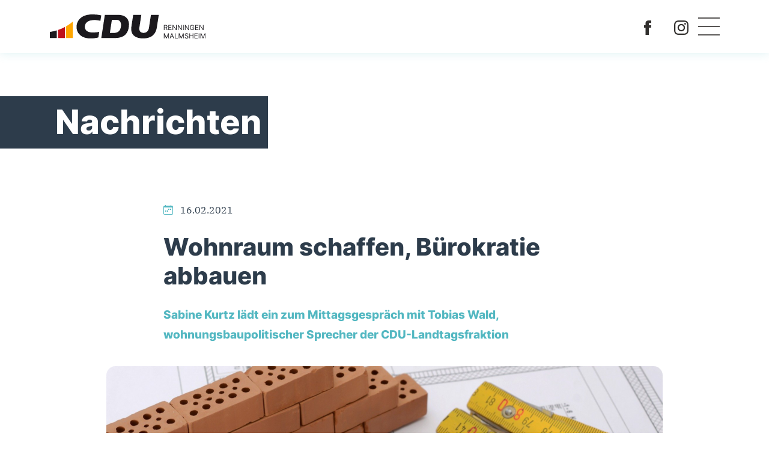

--- FILE ---
content_type: text/html; charset=utf-8
request_url: https://www.cdu-renningen.de/aktuelles/artikel/wohnraum-schaffen-buerokratie-abbauen
body_size: 4958
content:
<!DOCTYPE html><html dir="ltr" lang="de-de"><head><meta charset="utf-8"><!-- Realisierung: Internet XS Service GmbH Stuttgart Internetagentur Heßbrühlstraße 15 70565 Stuttgart Internet : https://www.internet-xs.de TYPO3 : https://www.internet-xs.de/web-entwicklung/typo3-programmierung E-Mail : info@internet-xs.de Telefon : 0711 / 78 19 41-0 This website is powered by TYPO3 - inspiring people to share! TYPO3 is a free open source Content Management Framework initially created by Kasper Skaarhoj and licensed under GNU/GPL. TYPO3 is copyright 1998-2026 of Kasper Skaarhoj. Extensions are copyright of their respective owners. Information and contribution at https://typo3.org/ --><title>Wohnraum schaffen, Bürokratie abbauen</title><meta http-equiv="x-ua-compatible" content="IE=edge,chrome=1"/><meta name="generator" content="TYPO3 CMS"/><meta name="description" content="Sabine Kurtz lädt ein zum Mittagsgespräch mit Tobias Wald, wohnungsbaupolitischer Sprecher der CDU-Landtagsfraktion"/><meta name="viewport" content="width=device-width, initial-scale=1, shrink-to-fit=no"/><meta property="og:title" content="Wohnraum schaffen, Bürokratie abbauen"/><meta property="og:type" content="article"/><meta property="og:url" content="https://www.cdu-renningen.de/aktuelles/artikel/wohnraum-schaffen-buerokratie-abbauen"/><meta property="og:image" content="https://www.cdu-renningen.de/fileadmin/_processed_/9/3/csm_Einladung_Mittagsgespraech_Wohnungsbau_226828900e.png"/><meta property="og:image:width" content="1200"/><meta property="og:image:height" content="800"/><meta property="og:description" content="Sabine Kurtz lädt ein zum Mittagsgespräch mit Tobias Wald, wohnungsbaupolitischer Sprecher der CDU-Landtagsfraktion"/><meta name="twitter:card" content="summary"/><link rel="stylesheet" href="/typo3conf/ext/cdu_bb/Resources/Public/Vendor/bootstrap/css/bootstrap.min.css?1658245207" media="all"><link rel="stylesheet" href="/typo3conf/ext/cdu_bb/Resources/Public/Vendor/animate.css/animate.min.css?1660645067" media="all"><link rel="stylesheet" href="/typo3conf/ext/cdu_bb/Resources/Public/Vendor/tiny-slider/dist/tiny-slider.css?1635278984" media="all"><link rel="stylesheet" href="/typo3conf/ext/cdu_bb/Resources/Public/Css/main.css?1732187941" media="all"><link rel="stylesheet" href="/typo3conf/ext/cdu_bb/Resources/Public/Css/responsive.css?1683029886" media="all"><link rel="stylesheet" href="/typo3conf/ext/cdu_bb/Resources/Public/Css/v2.css?1713882243" media="all"><title>Artikel</title><meta name="geo.region" content="DE"/><link rel="apple-touch-icon" sizes="180x180" href="/apple-touch-icon.png"><link rel="icon" type="image/png" sizes="32x32" href="/favicon-32x32.png"><link rel="icon" type="image/png" sizes="16x16" href="/favicon-16x16.png"><link rel="manifest" href="/site.webmanifest"><link rel="mask-icon" href="/safari-pinned-tab.svg" color="#52b7c1"><meta name="msapplication-TileColor" content="#52b7c1"><meta name="theme-color" content="#ffffff"><meta name="geo.placename" content="Böblingen"/><meta name="ICBM" content="48.6864062, 9.0115434"/><meta name="geo.position" content="48.6864062;9.0115434"/><link rel="canonical" href="https://www.cdu-renningen.de/aktuelles/artikel/wohnraum-schaffen-buerokratie-abbauen"/></head><body id="page-782"><div id="page-nav-wrapper" class="fixed-top"><div class="container"><nav id="page-nav" class="d-flex flex-wrap align-items-center justify-content-between py-3 py-xl-4"><a href="/" class="d-flex align-items-center col-md-auto mb-md-0 text-dark text-decoration-none"><img id="page-nav-logo" src="/typo3conf/ext/cdu_bb/Resources/Public/Images/logos/cdu-stadtverband-renningen-malmsheim-logo.svg" width="64" height="64" alt=""/></a><ul class="nav col-12 col-md-auto mb-2 justify-content-center ms-xxl-auto mb-md-0 d-none d-xxl-flex"><li class="nav-item dropdown"><a href="#" data-bs-toggle="dropdown" class="nav-link dropdown-toggle p-0 mx-3" id="navbarDropdown0"> Mitmachen </a><ul class="dropdown-menu px-3 pt-4 pb-1" aria-labelledby="navbarDropdownMenuLink"><li><a class="dropdown-item py-2 pe-5 ps-0 " target="_blank" href="https://www.cdu.de/mitglied-werden/antrag"> Mitglied werden </a></li><li><a class="dropdown-item py-2 pe-5 ps-0 " href="/mitmachen/spenden-renningen"> Spenden </a></li></ul></li><li class="nav-item dropdown"><a href="#" data-bs-toggle="dropdown" class="nav-link dropdown-toggle p-0 mx-3" id="navbarDropdown1"> Über uns </a><ul class="dropdown-menu px-3 pt-4 pb-1" aria-labelledby="navbarDropdownMenuLink"><li><a class="dropdown-item py-2 pe-5 ps-0 " href="/ueber-uns/vorstand"> Unser Vorstand </a></li><li><a class="dropdown-item py-2 pe-5 ps-0 " href="/ueber-uns/ziele"> Unsere Ziele </a></li><li><a class="dropdown-item py-2 pe-5 ps-0 " href="/ueber-uns/cdu-fraktion"> CDU-Fraktion im Gemeinderat </a></li></ul></li><li class="nav-item "><a class="nav-link p-0 mx-3" href="/termine"> Termine </a></li><li class="nav-item active"><a class="nav-link p-0 mx-3" href="/aktuelles"> Aktuelles </a></li><li class="nav-item dropdown"><a href="#" data-bs-toggle="dropdown" class="nav-link dropdown-toggle p-0 mx-3" id="navbarDropdown4"> CDU im Kreis </a><ul class="dropdown-menu px-3 pt-4 pb-1" aria-labelledby="navbarDropdownMenuLink"><li><a class="dropdown-item py-2 pe-5 ps-0 " target="_blank" href="https://www.cdu-bb.de/"> Kreisverband </a></li><li><a class="dropdown-item py-2 pe-5 ps-0 " href="/ueber-uns/kreisvorstand"> Kreisvorstand </a></li><li><a class="dropdown-item py-2 pe-5 ps-0 " href="/ueber-uns/kreisgeschaeftsstelle"> Kreisgeschäftsstelle </a></li><li><a class="dropdown-item py-2 pe-5 ps-0 " href="/ueber-uns/unsere-vertreter"> Unsere Vertreter </a></li><li><a class="dropdown-item py-2 pe-5 ps-0 " href="/ueber-uns/arbeitskreise"> Arbeitskreise </a></li><li><a class="dropdown-item py-2 pe-5 ps-0 " href="/ueber-uns/vereinigungen"> Vereinigungen </a></li></ul></li><li class="nav-item dropdown"><a href="#" data-bs-toggle="dropdown" class="nav-link dropdown-toggle p-0 mx-3" id="navbarDropdown5"> Standpunkte </a><ul class="dropdown-menu px-3 pt-4 pb-1" aria-labelledby="navbarDropdownMenuLink"><li><a class="dropdown-item py-2 pe-5 ps-0 " href="/standpunkte/standpunkte-cdu-kreis-boeblingen"> Standpunkte CDU im Kreis Böblingen </a></li><li><a class="dropdown-item py-2 pe-5 ps-0 " target="_blank" href="https://assets.ctfassets.net/nwwnl7ifahow/5CgMnK71ags88lqIxtkCB5/66e14b4cc6a1207a4a5e4da169e46a33/240507_CDU_GSP_2024_Beschluss_Parteitag_FINAL.pdf"> CDU Grundsatzprogramm 2024 </a></li><li><a class="dropdown-item py-2 pe-5 ps-0 " target="_blank" href="https://www.grundsatzprogramm-cdu.de"> Grundsätzlich CDU </a></li></ul></li></ul><div class="col-sm-auto text-end d-none d-sm-flex ms-sm-auto me-sm-3 me-xl-0 me-xxl-0"><a class="d-inline-block mx-3" href="https://de-de.facebook.com/cdukvbb/" target="_blank"><img id="page-nav-facebook-logo" alt="Facebook-Logo" src="/typo3conf/ext/cdu_bb/Resources/Public/Images/facebook-logo.svg" width="602" height="602"/></a><a class="d-inline-block mx-3" href="https://www.instagram.com/cdukvbb/" target="_blank"><img id="page-nav-instagram-logo" alt="Instagram-Logo" src="/typo3conf/ext/cdu_bb/Resources/Public/Images/instagram-logo.svg" width="256" height="256"/></a></div><div class="col-auto text-end d-xxl-none" id="hamburger"><div id="nav-icon2"><span></span><span></span><span></span><span></span><span></span><span></span></div></div></nav></div></div><nav id="off-canvas-nav"><ul class="p-0 ps-4 m-0" id="off-canvas-nav-nav"><li class="nav-item py-2 "><a href="#" data-bs-toggle="collapse" data-bs-target="#off-canvas-nav-dropdown-0-dropdown" class="nav-link py-2" id="off-canvas-nav-dropdown-0"> Mitmachen </a><ul data-bs-parent="#off-canvas-nav-nav" id="off-canvas-nav-dropdown-0-dropdown" class="ps-4 m-0 collapse " aria-labelledby="navbarDropdownMenuLink"><li><a class="nav-link py-2 " href="https://www.cdu.de/mitglied-werden/antrag"> Mitglied werden </a></li><li><a class="nav-link py-2 " href="/mitmachen/spenden-renningen"> Spenden </a></li></ul></li><li class="nav-item py-2 "><a href="#" data-bs-toggle="collapse" data-bs-target="#off-canvas-nav-dropdown-1-dropdown" class="nav-link py-2" id="off-canvas-nav-dropdown-1"> Über uns </a><ul data-bs-parent="#off-canvas-nav-nav" id="off-canvas-nav-dropdown-1-dropdown" class="ps-4 m-0 collapse " aria-labelledby="navbarDropdownMenuLink"><li><a class="nav-link py-2 " href="/ueber-uns/vorstand"> Unser Vorstand </a></li><li><a class="nav-link py-2 " href="/ueber-uns/ziele"> Unsere Ziele </a></li><li><a class="nav-link py-2 " href="/ueber-uns/cdu-fraktion"> CDU-Fraktion im Gemeinderat </a></li></ul></li><li class="nav-item py-2 "><a class="nav-link py-2" href="/termine"> Termine </a></li><li class="nav-item py-2 active"><a class="nav-link py-2" href="/aktuelles"> Aktuelles </a></li><li class="nav-item py-2 "><a href="#" data-bs-toggle="collapse" data-bs-target="#off-canvas-nav-dropdown-4-dropdown" class="nav-link py-2" id="off-canvas-nav-dropdown-4"> CDU im Kreis </a><ul data-bs-parent="#off-canvas-nav-nav" id="off-canvas-nav-dropdown-4-dropdown" class="ps-4 m-0 collapse " aria-labelledby="navbarDropdownMenuLink"><li><a class="nav-link py-2 " href="https://www.cdu-bb.de/"> Kreisverband </a></li><li><a class="nav-link py-2 " href="/ueber-uns/kreisvorstand"> Kreisvorstand </a></li><li><a class="nav-link py-2 " href="/ueber-uns/kreisgeschaeftsstelle"> Kreisgeschäftsstelle </a></li><li><a class="nav-link py-2 " href="/ueber-uns/unsere-vertreter"> Unsere Vertreter </a></li><li><a class="nav-link py-2 " href="/ueber-uns/arbeitskreise"> Arbeitskreise </a></li><li><a class="nav-link py-2 " href="/ueber-uns/vereinigungen"> Vereinigungen </a></li></ul></li><li class="nav-item py-2 "><a href="#" data-bs-toggle="collapse" data-bs-target="#off-canvas-nav-dropdown-5-dropdown" class="nav-link py-2" id="off-canvas-nav-dropdown-5"> Standpunkte </a><ul data-bs-parent="#off-canvas-nav-nav" id="off-canvas-nav-dropdown-5-dropdown" class="ps-4 m-0 collapse " aria-labelledby="navbarDropdownMenuLink"><li><a class="nav-link py-2 " href="/standpunkte/standpunkte-cdu-kreis-boeblingen"> Standpunkte CDU im Kreis Böblingen </a></li><li><a class="nav-link py-2 " href="https://assets.ctfassets.net/nwwnl7ifahow/5CgMnK71ags88lqIxtkCB5/66e14b4cc6a1207a4a5e4da169e46a33/240507_CDU_GSP_2024_Beschluss_Parteitag_FINAL.pdf"> CDU Grundsatzprogramm 2024 </a></li><li><a class="nav-link py-2 " href="https://www.grundsatzprogramm-cdu.de"> Grundsätzlich CDU </a></li></ul></li></ul><div class="mt-4"><a class="d-inline-block mx-3" href="https://de-de.facebook.com/cdukvbb/" target="_blank"><img id="off-canvas-facebook-logo" alt="Facebook-Logo" src="/typo3conf/ext/cdu_bb/Resources/Public/Images/facebook-logo.svg" width="602" height="602"/></a><a class="d-inline-block mx-3" href="https://www.instagram.com/cdukvbb/" target="_blank"><img id="off-canvas-nav-instagram-logo" alt="Instagram-Logo" src="/typo3conf/ext/cdu_bb/Resources/Public/Images/instagram-logo.svg" width="256" height="256"/></a></div></nav><div id="c1249" class="frame frame-default frame-type-list frame-layout-0"><div class="container"><div class="break-out-headline my-10vh"><p class="display-4 text-primary break-out-headline-text">Nachrichten</p><div class="break-out-headline-bg"></div></div><div class="news news-single"><div class="article" itemscope="itemscope" itemtype="http://schema.org/Article"><div class="row"><div class="col-lg-8 offset-lg-2"><p><img class="icon" alt="Kalender-Icon" src="/typo3conf/ext/cdu_bb/Resources/Public/Vendor/bootstrap/icons/calendar-week-turquoise.svg" width="16" height="16"/> &nbsp; <time datetime="2021-02-16" itemprop="datePublished"> 16.02.2021 </time></p><h1 itemprop="headline" class="my-4">Wohnraum schaffen, Bürokratie abbauen</h1></div></div><div class="row"><div class="col-lg-8 offset-lg-2"><div class="lead" itemprop="description"> Sabine Kurtz lädt ein zum Mittagsgespräch mit Tobias Wald, wohnungsbaupolitischer Sprecher der CDU-Landtagsfraktion </div></div></div><div class="row my-5vh"><div class="col-lg-10 offset-lg-1"><div id="news-images-slider"><div id="news-images-slider-container"><div><img class="img-fluid rounded" src="/fileadmin/_processed_/9/3/csm_Einladung_Mittagsgespraech_Wohnungsbau_344d2e6972.png" width="1300" height="867" alt=""/></div></div></div></div></div><div class="row"><div class="col-lg-8 offset-lg-2"><div class="news-text-wrap" itemprop="articleBody"><p>„Wir brauchen mehr und vor allem mehr bezahlbaren Wohnraum“, betont die Landtagsabgeordnete Sabine Kurtz mit Blick auf den angespannten Wohnungsmarkt im Kreis Böblingen. Was die CDU-Landtagsfraktion in den letzten Jahren erreicht hat und welche Ansätze sie für die Zukunft hat, das erfahren Sie im Gespräch mit Tobias Wald, Sprecher der CDU-Landtagsfraktion für Wohnungsbau und Baurecht. Sabine Kurtz lädt alle Interessierten herzlich ein, am Dienstag, den 16. Februar um 12.00 Uhr mitzudiskutieren!</p><p>Die Veranstaltung findet online via Zoom statt. www.zoom.us/join, Meeting-ID: 812 7972 8870, Kenncode: 242248.</p></div></div></div><p class="text-center"><a href="javascript:window.history.back()" class="btn btn-primary my-3"> Zurück </a></p></div></div></div></div><div id="c1250" class="frame frame-default frame-type-list frame-layout-0"><!--TYPO3SEARCH_end--><div class="nachrichten mt-10vh"><div class="container"><div class="break-out-headline"><h2 class="nachrichten-h2 break-out-headline-text">Nachrichten</h2><div class="break-out-headline-bg"></div></div><div class="row"><div class="col-lg-4"><div class="card rounded border-0 shadow-lg mb-3" data-mh="startseite-news-item"><a itemprop="url" title="Bildungspolitischer Dialog mit Landtagskandidatin Regina Dvořák-Vučetić und Andreas Sturm MdL " href="/aktuelles/artikel/bildungspolitischer-dialog-mit-landtagskandidatin-regina-dvorak-vucetic-und-andreas-sturm-mdl"><img class="card-img-top" src="/fileadmin/_processed_/9/8/csm_2026_01_19_Ciesla__Dvorak-Vucetic__Sturm_d0fb2c0f6e.jpeg" width="640" height="480" loading="lazy" alt=""/></a><div class="card-body pb-0" data-mh="startseite-news-body"><p class="text-muted mb-3 mt-2"><img class="icon" alt="Kalender-Icon" src="/typo3conf/ext/cdu_bb/Resources/Public/Vendor/bootstrap/icons/calendar-week-grey.svg" width="16" height="16"/> &nbsp; <time datetime="2026-01-20" itemprop="datePublished"> 20.01.2026 </time></p><h3 itemprop="headline" class="h5 mb-3"><a itemprop="url" title="Bildungspolitischer Dialog mit Landtagskandidatin Regina Dvořák-Vučetić und Andreas Sturm MdL " href="/aktuelles/artikel/bildungspolitischer-dialog-mit-landtagskandidatin-regina-dvorak-vucetic-und-andreas-sturm-mdl"> Bildungspolitischer Dialog mit Landtagskandidatin Regina Dvořák-Vučetić und Andreas Sturm MdL &hellip; </a></h3><a class="unstyled" title="Bildungspolitischer Dialog mit Landtagskandidatin Regina Dvořák-Vučetić und Andreas Sturm MdL " href="/aktuelles/artikel/bildungspolitischer-dialog-mit-landtagskandidatin-regina-dvorak-vucetic-und-andreas-sturm-mdl"><p>Der Rechtsanspruch auf Ganztagsbetreuung, unterschiedliche Voraussetzungen von Schulanfängern oder die Fortsetzung der Digitalisierung der Schule im Allgemeinen: Die Liste der Themen, mit denen sich das baden-württembergische Bildungssystem auseinanderzusetzen hat, ist lang. Um all diesen Themen…</p></a></div><div class="card-footer border-0 bg-transparent pt-0 pe-4 pb-3" data-mh="startseite-news-footer"><p class="mb-0 text-end"><a title="Bildungspolitischer Dialog mit Landtagskandidatin Regina Dvořák-Vučetić und Andreas Sturm MdL " href="/aktuelles/artikel/bildungspolitischer-dialog-mit-landtagskandidatin-regina-dvorak-vucetic-und-andreas-sturm-mdl"> Weiterlesen... </a></p></div></div></div><div class="col-lg-4"><div class="card rounded border-0 shadow-lg mb-3" data-mh="startseite-news-item"><a itemprop="url" title="Landwirtschaftspolitischer Frühschoppen der CDU mit Minister Peter Hauk am 19. Januar 2026" href="/aktuelles/artikel/landwirtschaftspolitischer-fruehschoppen-der-cdu-mit-minister-peter-hauk-am-19-januar-2026"><img class="card-img-top" src="/fileadmin/_processed_/9/d/csm_Pressebild_Regina_Dvorak_Vucetic_fea14e22f3.jpg" width="640" height="480" loading="lazy" alt=""/></a><div class="card-body pb-0" data-mh="startseite-news-body"><p class="text-muted mb-3 mt-2"><img class="icon" alt="Kalender-Icon" src="/typo3conf/ext/cdu_bb/Resources/Public/Vendor/bootstrap/icons/calendar-week-grey.svg" width="16" height="16"/> &nbsp; <time datetime="2026-01-14" itemprop="datePublished"> 14.01.2026 </time></p><h3 itemprop="headline" class="h5 mb-3"><a itemprop="url" title="Landwirtschaftspolitischer Frühschoppen der CDU mit Minister Peter Hauk am 19. Januar 2026" href="/aktuelles/artikel/landwirtschaftspolitischer-fruehschoppen-der-cdu-mit-minister-peter-hauk-am-19-januar-2026"> Landwirtschaftspolitischer Frühschoppen der CDU mit Minister Peter Hauk am 19. Januar 2026 &hellip; </a></h3><a class="unstyled" title="Landwirtschaftspolitischer Frühschoppen der CDU mit Minister Peter Hauk am 19. Januar 2026" href="/aktuelles/artikel/landwirtschaftspolitischer-fruehschoppen-der-cdu-mit-minister-peter-hauk-am-19-januar-2026"><p>Die CDU-Landtagskandidatin Regina Dvořák-Vučetić lädt die land- und forstwirtschaftlichen Betriebe im Wahlkreis Böblingen zu einem landwirtschaftspolitischen Frühschoppen ein. Im Mittelpunkt der Veranstaltung stehen die aktuellen Herausforderungen der Landwirtschaft in Baden-Württemberg – von…</p></a></div><div class="card-footer border-0 bg-transparent pt-0 pe-4 pb-3" data-mh="startseite-news-footer"><p class="mb-0 text-end"><a title="Landwirtschaftspolitischer Frühschoppen der CDU mit Minister Peter Hauk am 19. Januar 2026" href="/aktuelles/artikel/landwirtschaftspolitischer-fruehschoppen-der-cdu-mit-minister-peter-hauk-am-19-januar-2026"> Weiterlesen... </a></p></div></div></div><div class="col-lg-4"><div class="card rounded border-0 shadow-lg mb-3" data-mh="startseite-news-item"><a itemprop="url" title="Gelungener politischer Jahresauftakt beim Neujahrsempfang der CDU Böblingen" href="/aktuelles/artikel/gelungener-politischer-jahresauftakt-beim-neujahrsempfang-der-cdu-boeblingen"><img class="card-img-top" src="/fileadmin/_processed_/6/8/csm_2026_01_14_Neujahresempfang-CDUbb.jpg__d7d22d4b13.jpg" width="640" height="480" loading="lazy" alt=""/></a><div class="card-body pb-0" data-mh="startseite-news-body"><p class="text-muted mb-3 mt-2"><img class="icon" alt="Kalender-Icon" src="/typo3conf/ext/cdu_bb/Resources/Public/Vendor/bootstrap/icons/calendar-week-grey.svg" width="16" height="16"/> &nbsp; <time datetime="2026-01-14" itemprop="datePublished"> 14.01.2026 </time></p><h3 itemprop="headline" class="h5 mb-3"><a itemprop="url" title="Gelungener politischer Jahresauftakt beim Neujahrsempfang der CDU Böblingen" href="/aktuelles/artikel/gelungener-politischer-jahresauftakt-beim-neujahrsempfang-der-cdu-boeblingen"> Gelungener politischer Jahresauftakt beim Neujahrsempfang der CDU Böblingen </a></h3><a class="unstyled" title="Gelungener politischer Jahresauftakt beim Neujahrsempfang der CDU Böblingen" href="/aktuelles/artikel/gelungener-politischer-jahresauftakt-beim-neujahrsempfang-der-cdu-boeblingen"><p>Mit einem gut besuchten Neujahrsempfang im Treff am See hat der CDU Stadtverband Böblingen erstmals das politische Jahr eröffnet. Zahlreiche Gäste nutzten den Austausch mit Vertreterinnen und Vertretern der CDU aus Bund und Land. </p><p>&nbsp;</p><p>Im Mittelpunkt standen aktuelle Herausforderungen und die…</p></a></div><div class="card-footer border-0 bg-transparent pt-0 pe-4 pb-3" data-mh="startseite-news-footer"><p class="mb-0 text-end"><a title="Gelungener politischer Jahresauftakt beim Neujahrsempfang der CDU Böblingen" href="/aktuelles/artikel/gelungener-politischer-jahresauftakt-beim-neujahrsempfang-der-cdu-boeblingen"> Weiterlesen... </a></p></div></div></div></div><p class="text-center mt-5"><a href="/aktuelles" class="btn btn-outline-primary">Alle Nachrichten</a></p></div></div><!--TYPO3SEARCH_begin--></div><div id="page-footer-wrapper"><div class="container"><footer id="page-footer" class="d-flex flex-wrap align-items-center justify-content-center justify-content-md-between py-4"><a href="https://www.cdu-bb.de/" target="_blank" class="d-flex align-items-center col-md-2 mb-2 mb-md-0 text-dark text-decoration-none" ><img id="page-footer-logo" alt="CDU Kreisverband Böblingen" src="/typo3conf/ext/cdu_bb/Resources/Public/Images/logos/cdu-kreisverband-boeblingen-logo-w.svg" width="413" height="75"/></a><ul class="nav col-12 col-md-auto justify-content-center my-4 my-lg-0"><li class="nav-item "><a class="nav-link mx-4 p-0 text-white" href="/kontakt"> Kontakt </a></li><li class="nav-item "><a class="nav-link mx-4 p-0 text-white" href="/datenschutz"> Datenschutz </a></li><li class="nav-item "><a class="nav-link mx-4 p-0 text-white" href="/impressum"> Impressum </a></li></ul><div class="col-md-2 text-end"><a class="d-inline-block mx-3" href="https://de-de.facebook.com/cdukvbb/" target="_blank"><img id="page-footer-facebook-logo" alt="Facebook-Logo" src="/typo3conf/ext/cdu_bb/Resources/Public/Images/facebook-logo-w.svg" width="602" height="602"/></a><a class="d-inline-block mx-3" href="https://www.instagram.com/cdukvbb/" target="_blank"><img id="page-footer-instagram-logo" alt="Instagram-Logo" src="/typo3conf/ext/cdu_bb/Resources/Public/Images/instagram-logo-w.svg" width="256" height="256"/></a></div></footer></div></div><div class="modal" id="modal-mitglied-werden-bestaetigung" tabindex="-1" aria-labelledby="staticBackdropLabel" aria-hidden="true"><div class="modal-dialog"><div class="modal-content border-0 shadow-lg"><div class="modal-header border-0"><h5 class="modal-title" id="staticBackdropLabel">Vielen Dank!</h5><button type="button" class="btn-close" data-bs-dismiss="modal" aria-label="Close"></button></div><div class="modal-body"><p>Vielen Dank für Ihr Interesse an der CDU.</p><p>Wir setzen uns schnellstmöglich mit Ihnen in Verbindnung.</p></div><div class="modal-footer border-0 pt-0"><button type="button" class="btn btn-primary" data-bs-dismiss="modal">Weiter</button></div></div></div></div><script src="/typo3conf/ext/cdu_bb/Resources/Public/Vendor/jquery/jquery-3.6.0.min.js?1660556987"></script><script src="/typo3conf/ext/cdu_bb/Resources/Public/Vendor/jquery.matchHeight/jquery.matchHeight-min.js?1664971812"></script><script src="/typo3conf/ext/cdu_bb/Resources/Public/Vendor/tiny-slider/dist/min/tiny-slider.js?1635278984"></script><script src="/typo3conf/ext/cdu_bb/Resources/Public/Vendor/bootstrap/js/bootstrap.bundle.min.js?1658245207"></script><script src="/typo3conf/ext/cdu_bb/Resources/Public/JavaScript/main.js?1730732639"></script></body></html>

--- FILE ---
content_type: image/svg+xml
request_url: https://www.cdu-renningen.de/typo3conf/ext/cdu_bb/Resources/Public/Images/instagram-logo.svg
body_size: 965
content:
<?xml version="1.0" encoding="utf-8"?>
<!-- Generator: Adobe Illustrator 16.0.0, SVG Export Plug-In . SVG Version: 6.00 Build 0)  -->
<!DOCTYPE svg PUBLIC "-//W3C//DTD SVG 1.1//EN" "http://www.w3.org/Graphics/SVG/1.1/DTD/svg11.dtd">
<svg version="1.1" id="Ebene_1" xmlns="http://www.w3.org/2000/svg" xmlns:xlink="http://www.w3.org/1999/xlink" x="0px" y="0px"
	 width="256px" height="256px" viewBox="0 0 256 256" enable-background="new 0 0 256 256" xml:space="preserve">
<g>
	<path fill="#32302E" d="M128,23.063c34.178,0,38.226,0.13,51.723,0.746c12.479,0.569,19.258,2.655,23.768,4.407
		c5.975,2.322,10.239,5.096,14.719,9.575c4.479,4.479,7.252,8.743,9.574,14.717c1.752,4.511,3.838,11.289,4.407,23.768
		c0.616,13.498,0.746,17.546,0.746,51.723c0,34.178-0.13,38.227-0.746,51.723c-0.569,12.48-2.655,19.258-4.407,23.769
		c-2.322,5.974-5.096,10.239-9.574,14.718c-4.479,4.479-8.744,7.253-14.719,9.574c-4.51,1.753-11.288,3.838-23.768,4.408
		c-13.495,0.615-17.543,0.746-51.723,0.746s-38.228-0.131-51.723-0.746c-12.479-0.57-19.257-2.655-23.768-4.408
		c-5.975-2.321-10.239-5.096-14.718-9.574c-4.479-4.479-7.253-8.744-9.574-14.718c-1.753-4.511-3.838-11.288-4.408-23.768
		c-0.616-13.497-0.746-17.546-0.746-51.724c0-34.177,0.13-38.226,0.746-51.723c0.569-12.479,2.655-19.257,4.408-23.768
		c2.321-5.974,5.096-10.239,9.574-14.717c4.479-4.479,8.744-7.253,14.718-9.575c4.51-1.752,11.288-3.838,23.767-4.407
		C89.774,23.193,93.822,23.063,128,23.063 M128,0C93.237,0,88.878,0.147,75.226,0.771C61.601,1.392,52.297,3.556,44.155,6.72
		c-8.417,3.271-15.556,7.648-22.671,14.764S9.991,35.738,6.72,44.155c-3.165,8.142-5.328,17.446-5.95,31.071
		C0.147,88.878,0,93.237,0,128c0,34.764,0.147,39.122,0.77,52.774c0.622,13.624,2.786,22.929,5.95,31.071
		c3.271,8.416,7.648,15.555,14.764,22.671s14.254,11.493,22.671,14.764c8.142,3.165,17.446,5.328,31.071,5.95
		C88.878,255.854,93.237,256,128,256c34.763,0,39.121-0.146,52.773-0.77c13.625-0.622,22.93-2.785,31.071-5.95
		c8.417-3.271,15.556-7.647,22.671-14.764c7.116-7.116,11.493-14.254,14.764-22.671c3.165-8.143,5.328-17.447,5.95-31.071
		C255.853,167.122,256,162.764,256,128c0-34.763-0.147-39.122-0.771-52.774c-0.622-13.625-2.785-22.929-5.95-31.071
		c-3.271-8.417-7.647-15.556-14.764-22.671C227.4,14.368,220.262,9.991,211.845,6.72c-8.142-3.165-17.446-5.328-31.071-5.95
		C167.121,0.147,162.763,0,128,0z M128,62.271c-36.302,0-65.73,29.428-65.73,65.729c0,36.302,29.428,65.73,65.73,65.73
		c36.301,0,65.729-29.429,65.729-65.73C193.729,91.699,164.301,62.271,128,62.271z M128,170.667
		c-23.564,0-42.667-19.103-42.667-42.667c0-23.563,19.103-42.667,42.667-42.667s42.666,19.103,42.666,42.667
		C170.666,151.564,151.564,170.667,128,170.667z M211.687,59.673c0,8.483-6.877,15.36-15.36,15.36
		c-8.482,0-15.359-6.877-15.359-15.36c0-8.483,6.877-15.36,15.359-15.36C204.81,44.313,211.687,51.19,211.687,59.673z"/>
</g>
</svg>


--- FILE ---
content_type: image/svg+xml
request_url: https://www.cdu-renningen.de/typo3conf/ext/cdu_bb/Resources/Public/Images/logos/cdu-kreisverband-boeblingen-logo-w.svg
body_size: 3888
content:
<?xml version="1.0" encoding="utf-8"?>
<!-- Generator: Adobe Illustrator 26.5.0, SVG Export Plug-In . SVG Version: 6.00 Build 0)  -->
<svg version="1.1" id="Ebene_1" xmlns="http://www.w3.org/2000/svg" xmlns:xlink="http://www.w3.org/1999/xlink" x="0px" y="0px"
	 viewBox="0 0 1423.045 206.945" enable-background="new 0 0 1423.045 206.945" xml:space="preserve">
<path fill="#FFFFFF" d="M197.8,61.023v141.92h-59.62v-99.75c7.95-4.57,15.73-9.41,23.32-14.53c1.27-0.85,2.53-1.71,3.78-2.57
	c1.26-0.87,2.51-1.74,3.75-2.62c0.93-0.66,1.87-1.33,2.79-2c2.91-2.08,5.79-4.22,8.63-6.39c0.93-0.72,1.86-1.43,2.78-2.15
	c0.21-0.16,0.42-0.32,0.62-0.49c1.14-0.89,2.28-1.79,3.41-2.69c1-0.8,2-1.6,2.99-2.42c0.33-0.25,0.65-0.51,0.97-0.79
	c1.04-0.85,2.07-1.71,3.1-2.57c1.06-0.89,2.11-1.78,3.16-2.68C197.59,61.213,197.69,61.123,197.8,61.023z"/>
<path fill="#FFFFFF" d="M128.71,108.453v94.49H69.1v-68.59C89.81,127.363,109.73,118.673,128.71,108.453z"/>
<path fill="#FFFFFF" d="M59.62,137.413v65.53H0v-52.17C20.43,147.863,40.34,143.373,59.62,137.413z"/>
<g>
	<path fill-rule="evenodd" clip-rule="evenodd" fill="#FFFFFF" d="M566.255,46.079c15.561,0,24.95,2.433,32.081,8.3
		c11.86,9.759,16.686,28.021,13.606,48.221c-4.525,29.605-17.044,56.457-59.049,56.457h-36.414l17.306-112.978H566.255
		L566.255,46.079z M588.181,3.447c63.602,0,99.093,37.318,92.154,99.142c-6.806,60.636-39.617,100.35-115.896,100.35H442.7
		L473.285,3.447H588.181L588.181,3.447z"/>
	<path fill="#FFFFFF" d="M787.114,3.447l-17.153,111.879c-3.831,25.005,9.966,43.653,36.708,43.653
		c22.784,0,41.97-15.329,46.312-43.659L870.137,3.447h67.298l-16.117,105.111c-8.879,57.935-41.19,97.819-119.444,97.819
		c-51.992,0-80.833-18.813-93.273-43.05c-9.311-18.139-9.727-39.475-6.979-57.372l15.71-102.508H787.114L787.114,3.447z"/>
	<path fill="#FFFFFF" d="M424.694,149.822c-10.048,3.111-33.072,5.756-55.99,5.756c-51.693,0-69.587-24.304-67.68-52.991
		c2.125-31.954,29.713-54.531,83.327-54.531c21.618,0,44.747,5.549,50.361,7.296l7.218-46.888C431.987,5.678,403.64,0,364.813,0
		c-95.343,0-127.966,52.701-134.17,91.271c-8.725,54.241,25.881,115.112,117.779,115.112c29.279,0,59.209-4.34,68.881-8.828
		L424.694,149.822L424.694,149.822z"/>
</g>
<g>
	<path fill="#FFFFFF" d="M981.743,134.348V90.712h5.284v21.647h0.511l19.603-21.647h6.903l-18.323,19.688l18.323,23.949h-6.392
		l-15.171-20.284l-5.454,6.136v14.148H981.743z"/>
	<path fill="#FFFFFF" d="M1020.861,134.348V90.712h14.744c3.409,0,6.207,0.579,8.395,1.736s3.807,2.745,4.858,4.762
		c1.051,2.017,1.577,4.311,1.577,6.882c0,2.571-0.526,4.851-1.577,6.84c-1.052,1.989-2.663,3.547-4.837,4.677
		c-2.173,1.129-4.95,1.694-8.331,1.694h-11.932v-4.773h11.762c2.329,0,4.208-0.341,5.636-1.022c1.428-0.682,2.464-1.651,3.11-2.909
		c0.646-1.257,0.97-2.759,0.97-4.506c0-1.747-0.327-3.274-0.98-4.581c-0.653-1.307-1.697-2.319-3.132-3.037
		c-1.435-0.717-3.331-1.076-5.688-1.076h-9.29v38.949H1020.861z M1041.401,114.746l10.738,19.602h-6.137l-10.567-19.602H1041.401z"
		/>
	<path fill="#FFFFFF" d="M1059.213,134.348V90.712h26.335v4.688h-21.051v14.744h19.688v4.688h-19.688v14.83h21.392v4.688H1059.213z"
		/>
	<path fill="#FFFFFF" d="M1100.378,90.712v43.636h-5.284V90.712H1100.378z"/>
	<path fill="#FFFFFF" d="M1134.808,101.621c-0.256-2.159-1.292-3.835-3.11-5.029c-1.818-1.193-4.049-1.79-6.69-1.79
		c-1.932,0-3.619,0.312-5.061,0.938s-2.564,1.484-3.366,2.578c-0.803,1.094-1.204,2.337-1.204,3.729c0,1.165,0.28,2.163,0.842,2.994
		c0.561,0.831,1.281,1.52,2.162,2.067s1.804,0.995,2.771,1.342c0.966,0.348,1.854,0.628,2.663,0.842l4.432,1.193
		c1.137,0.298,2.404,0.71,3.804,1.236c1.398,0.526,2.741,1.24,4.026,2.142c1.286,0.902,2.348,2.056,3.186,3.462
		s1.258,3.132,1.258,5.177c0,2.358-0.615,4.489-1.844,6.392c-1.229,1.904-3.019,3.417-5.369,4.539
		c-2.351,1.122-5.202,1.683-8.555,1.683c-3.125,0-5.827-0.504-8.107-1.513c-2.279-1.008-4.069-2.415-5.369-4.219
		c-1.3-1.804-2.035-3.899-2.205-6.286h5.454c0.143,1.648,0.7,3.008,1.673,4.08c0.973,1.073,2.209,1.868,3.707,2.387
		c1.499,0.519,3.114,0.777,4.848,0.777c2.017,0,3.828-0.33,5.434-0.991c1.604-0.66,2.876-1.583,3.813-2.77s1.406-2.575,1.406-4.166
		c0-1.449-0.404-2.628-1.214-3.537c-0.811-0.909-1.875-1.647-3.196-2.216c-1.321-0.568-2.749-1.065-4.283-1.492l-5.369-1.534
		c-3.409-0.98-6.107-2.379-8.097-4.197c-1.988-1.818-2.982-4.197-2.982-7.138c0-2.443,0.663-4.577,1.992-6.403
		c1.328-1.825,3.117-3.246,5.369-4.261c2.251-1.016,4.769-1.523,7.553-1.523c2.812,0,5.312,0.5,7.5,1.502s3.924,2.369,5.21,4.102
		c1.285,1.733,1.964,3.701,2.035,5.902H1134.808z"/>
	<path fill="#FFFFFF" d="M1151.001,90.712l12.954,36.733h0.512l12.954-36.733h5.54l-16.022,43.636h-5.455l-16.022-43.636H1151.001z"
		/>
	<path fill="#FFFFFF" d="M1189.779,134.348V90.712h26.335v4.688h-21.051v14.744h19.688v4.688h-19.688v14.83h21.392v4.688H1189.779z"
		/>
	<path fill="#FFFFFF" d="M1225.66,134.348V90.712h14.744c3.409,0,6.207,0.579,8.395,1.736s3.807,2.745,4.858,4.762
		c1.051,2.017,1.577,4.311,1.577,6.882c0,2.571-0.526,4.851-1.577,6.84c-1.052,1.989-2.663,3.547-4.837,4.677
		c-2.173,1.129-4.95,1.694-8.331,1.694h-11.932v-4.773h11.762c2.329,0,4.208-0.341,5.636-1.022c1.428-0.682,2.464-1.651,3.11-2.909
		c0.646-1.257,0.97-2.759,0.97-4.506c0-1.747-0.327-3.274-0.98-4.581c-0.653-1.307-1.697-2.319-3.132-3.037
		c-1.435-0.717-3.331-1.076-5.688-1.076h-9.29v38.949H1225.66z M1246.2,114.746l10.738,19.602h-6.137l-10.567-19.602H1246.2z"/>
	<path fill="#FFFFFF" d="M1264.011,134.348V90.712h15.256c3.039,0,5.547,0.522,7.521,1.566c1.974,1.044,3.444,2.443,4.41,4.197
		c0.966,1.755,1.449,3.697,1.449,5.828c0,1.875-0.331,3.423-0.991,4.645s-1.527,2.188-2.6,2.897
		c-1.072,0.71-2.233,1.236-3.483,1.577v0.426c1.335,0.085,2.677,0.554,4.027,1.406c1.349,0.852,2.479,2.074,3.388,3.665
		c0.908,1.591,1.363,3.537,1.363,5.838c0,2.188-0.497,4.155-1.491,5.902c-0.995,1.747-2.564,3.132-4.709,4.155
		c-2.146,1.023-4.937,1.534-8.374,1.534H1264.011z M1269.296,109.888h9.801c1.591,0,3.029-0.312,4.314-0.938
		c1.286-0.625,2.309-1.505,3.068-2.642s1.14-2.472,1.14-4.006c0-1.917-0.667-3.548-2.002-4.89c-1.336-1.342-3.452-2.013-6.35-2.013
		h-9.972V109.888z M1269.296,129.661h10.482c3.452,0,5.905-0.671,7.362-2.014c1.455-1.342,2.184-2.972,2.184-4.89
		c0-1.477-0.377-2.845-1.129-4.102c-0.754-1.257-1.826-2.266-3.218-3.026c-1.393-0.759-3.04-1.14-4.943-1.14h-10.738V129.661z"/>
	<path fill="#FFFFFF" d="M1304.835,134.348h-5.54l16.022-43.636h5.455l16.022,43.636h-5.54l-13.04-36.733h-0.341L1304.835,134.348z
		 M1306.88,117.303h22.33v4.688h-22.33V117.303z"/>
	<path fill="#FFFFFF" d="M1378.215,90.712v43.636h-5.114l-23.778-34.261h-0.426v34.261h-5.284V90.712h5.113l23.864,34.347h0.426
		V90.712H1378.215z"/>
	<path fill="#FFFFFF" d="M1402.249,134.348h-13.466V90.712h14.062c4.232,0,7.854,0.87,10.866,2.61
		c3.012,1.74,5.319,4.233,6.925,7.479s2.408,7.127,2.408,11.644c0,4.545-0.811,8.456-2.43,11.729s-3.978,5.788-7.073,7.542
		C1410.444,133.471,1406.68,134.348,1402.249,134.348z M1394.067,129.661h7.841c3.607,0,6.598-0.696,8.97-2.088
		s4.141-3.374,5.306-5.945c1.165-2.571,1.747-5.632,1.747-9.183c0-3.522-0.575-6.559-1.726-9.109c-1.15-2.549-2.869-4.51-5.156-5.88
		s-5.135-2.056-8.544-2.056h-8.438V129.661z"/>
	<path fill="#FFFFFF" d="M981.743,206.348v-43.636h15.256c3.039,0,5.547,0.522,7.521,1.566c1.974,1.044,3.444,2.443,4.41,4.197
		c0.966,1.755,1.449,3.697,1.449,5.828c0,1.875-0.331,3.423-0.991,4.645s-1.527,2.188-2.6,2.897
		c-1.072,0.71-2.233,1.236-3.483,1.577v0.426c1.335,0.085,2.677,0.554,4.027,1.406c1.349,0.852,2.479,2.074,3.388,3.665
		c0.908,1.591,1.363,3.537,1.363,5.838c0,2.188-0.497,4.155-1.491,5.902c-0.995,1.747-2.564,3.132-4.709,4.155
		c-2.146,1.023-4.937,1.534-8.374,1.534H981.743z M987.027,181.888h9.801c1.591,0,3.029-0.312,4.314-0.938
		c1.286-0.625,2.309-1.505,3.068-2.642s1.14-2.472,1.14-4.006c0-1.917-0.667-3.548-2.002-4.89c-1.336-1.342-3.452-2.013-6.35-2.013
		h-9.972V181.888z M987.027,201.661h10.482c3.452,0,5.905-0.671,7.362-2.014c1.455-1.342,2.184-2.972,2.184-4.89
		c0-1.477-0.377-2.845-1.129-4.102c-0.754-1.257-1.826-2.266-3.218-3.026c-1.393-0.759-3.04-1.14-4.943-1.14h-10.738V201.661z"/>
	<path fill="#FFFFFF" d="M1057.594,184.53c0,4.603-0.831,8.58-2.493,11.932c-1.662,3.353-3.941,5.938-6.84,7.755
		c-2.897,1.818-6.207,2.728-9.929,2.728s-7.031-0.909-9.929-2.728c-2.897-1.818-5.178-4.403-6.84-7.755
		c-1.662-3.352-2.493-7.33-2.493-11.932c0-4.602,0.831-8.579,2.493-11.932c1.662-3.352,3.942-5.938,6.84-7.756
		c2.897-1.818,6.207-2.727,9.929-2.727s7.031,0.909,9.929,2.727c2.898,1.818,5.178,4.404,6.84,7.756
		C1056.763,175.951,1057.594,179.928,1057.594,184.53z M1052.48,184.53c0-3.778-0.628-6.967-1.886-9.566
		c-1.257-2.6-2.954-4.567-5.092-5.902c-2.138-1.335-4.527-2.002-7.17-2.002c-2.642,0-5.032,0.667-7.17,2.002
		c-2.138,1.335-3.835,3.303-5.092,5.902c-1.258,2.599-1.886,5.788-1.886,9.566c0,3.779,0.628,6.967,1.886,9.567
		c1.257,2.6,2.954,4.567,5.092,5.902c2.138,1.335,4.528,2.003,7.17,2.003c2.643,0,5.032-0.667,7.17-2.003
		c2.138-1.335,3.835-3.302,5.092-5.902C1051.852,191.497,1052.48,188.308,1052.48,184.53z M1032.196,157.257
		c-0.895,0-1.687-0.344-2.375-1.034c-0.689-0.688-1.033-1.48-1.033-2.375c0-0.98,0.344-1.793,1.033-2.439
		c0.688-0.646,1.48-0.97,2.375-0.97c0.98,0,1.794,0.323,2.44,0.97c0.646,0.646,0.969,1.459,0.969,2.439
		c0,0.895-0.323,1.687-0.969,2.375C1033.99,156.913,1033.177,157.257,1032.196,157.257z M1044.469,157.257
		c-0.896,0-1.688-0.344-2.376-1.034c-0.689-0.688-1.033-1.48-1.033-2.375c0-0.98,0.344-1.793,1.033-2.439
		c0.688-0.646,1.48-0.97,2.376-0.97c0.979,0,1.793,0.323,2.439,0.97s0.97,1.459,0.97,2.439c0,0.895-0.323,1.687-0.97,2.375
		C1046.262,156.913,1045.449,157.257,1044.469,157.257z"/>
	<path fill="#FFFFFF" d="M1066.458,206.348v-43.636h15.256c3.039,0,5.547,0.522,7.521,1.566c1.974,1.044,3.444,2.443,4.41,4.197
		c0.966,1.755,1.449,3.697,1.449,5.828c0,1.875-0.331,3.423-0.991,4.645s-1.527,2.188-2.6,2.897
		c-1.072,0.71-2.233,1.236-3.483,1.577v0.426c1.335,0.085,2.677,0.554,4.027,1.406c1.349,0.852,2.479,2.074,3.388,3.665
		c0.908,1.591,1.363,3.537,1.363,5.838c0,2.188-0.497,4.155-1.491,5.902c-0.995,1.747-2.564,3.132-4.709,4.155
		c-2.146,1.023-4.937,1.534-8.374,1.534H1066.458z M1071.742,181.888h9.801c1.591,0,3.029-0.312,4.314-0.938
		c1.286-0.625,2.309-1.505,3.068-2.642s1.14-2.472,1.14-4.006c0-1.917-0.667-3.548-2.002-4.89c-1.336-1.342-3.452-2.013-6.35-2.013
		h-9.972V181.888z M1071.742,201.661h10.482c3.452,0,5.905-0.671,7.362-2.014c1.455-1.342,2.184-2.972,2.184-4.89
		c0-1.477-0.377-2.845-1.129-4.102c-0.754-1.257-1.826-2.266-3.218-3.026c-1.393-0.759-3.04-1.14-4.943-1.14h-10.738V201.661z"/>
	<path fill="#FFFFFF" d="M1105.491,206.348v-43.636h5.284v38.949h20.284v4.688H1105.491z"/>
	<path fill="#FFFFFF" d="M1144.525,162.712v43.636h-5.284v-43.636H1144.525z"/>
	<path fill="#FFFFFF" d="M1189.695,162.712v43.636h-5.114l-23.778-34.261h-0.426v34.261h-5.284v-43.636h5.113l23.864,34.347h0.426
		v-34.347H1189.695z"/>
	<path fill="#FFFFFF" d="M1230.092,176.348c-0.469-1.435-1.083-2.724-1.843-3.867c-0.76-1.143-1.662-2.12-2.706-2.93
		s-2.227-1.428-3.548-1.854c-1.32-0.426-2.77-0.639-4.346-0.639c-2.586,0-4.937,0.667-7.053,2.002
		c-2.117,1.335-3.8,3.303-5.05,5.902c-1.25,2.599-1.875,5.788-1.875,9.566c0,3.779,0.632,6.967,1.896,9.567
		c1.264,2.6,2.976,4.567,5.135,5.902c2.159,1.335,4.588,2.003,7.287,2.003c2.5,0,4.705-0.536,6.615-1.608s3.402-2.592,4.475-4.56
		c1.072-1.967,1.608-4.286,1.608-6.957l1.619,0.341h-13.125v-4.688h16.62v4.688c0,3.594-0.764,6.719-2.291,9.375
		c-1.527,2.657-3.629,4.713-6.307,6.168c-2.678,1.456-5.75,2.184-9.215,2.184c-3.864,0-7.255-0.909-10.175-2.728
		c-2.919-1.818-5.191-4.403-6.817-7.755c-1.627-3.352-2.44-7.33-2.44-11.932c0-3.452,0.466-6.559,1.396-9.322
		c0.93-2.762,2.247-5.117,3.952-7.063c1.704-1.946,3.721-3.438,6.051-4.475c2.33-1.037,4.894-1.555,7.692-1.555
		c2.301,0,4.449,0.345,6.445,1.033c1.995,0.689,3.778,1.662,5.348,2.919c1.569,1.257,2.88,2.756,3.931,4.496
		c1.052,1.74,1.775,3.668,2.174,5.785H1230.092z"/>
	<path fill="#FFFFFF" d="M1244.836,206.348v-43.636h26.335v4.688h-21.051v14.744h19.688v4.688h-19.688v14.83h21.392v4.688H1244.836z
		"/>
	<path fill="#FFFFFF" d="M1315.319,162.712v43.636h-5.114l-23.778-34.261h-0.426v34.261h-5.284v-43.636h5.113l23.864,34.347h0.426
		v-34.347H1315.319z"/>
</g>
<g>
</g>
<g>
</g>
<g>
</g>
<g>
</g>
<g>
</g>
<g>
</g>
</svg>
